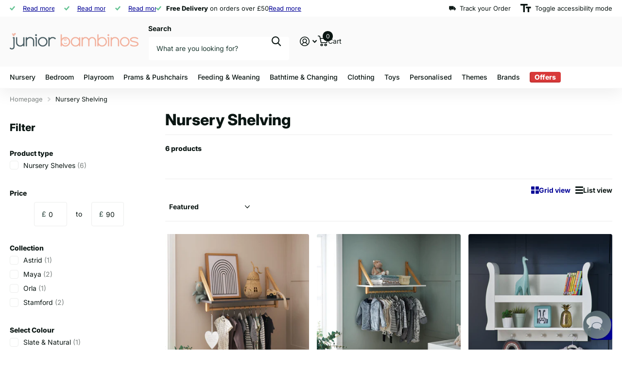

--- FILE ---
content_type: text/javascript; charset=utf-8
request_url: https://juniorbambinos.com/web-pixels@3918e4e0wbf3ac3cepc5707306mb02b36c6/web-pixel-396034272@22e92c2ad45662f435e4801458fb78cc/sandbox/worker.modern.js
body_size: -496
content:
importScripts('https://juniorbambinos.com/cdn/wpm/s3918e4e0wbf3ac3cepc5707306mb02b36c6m.js');
globalThis.shopify = self.webPixelsManager.createShopifyExtend('396034272', 'APP');
importScripts('/web-pixels/strict/app/web-pixel-396034272@22e92c2ad45662f435e4801458fb78cc.js');


--- FILE ---
content_type: text/javascript; charset=utf-8
request_url: https://juniorbambinos.com/web-pixels@3918e4e0wbf3ac3cepc5707306mb02b36c6/web-pixel-2004451712@34ad157958823915625854214640f0bf/sandbox/worker.modern.js
body_size: -748
content:
importScripts('https://juniorbambinos.com/cdn/wpm/s3918e4e0wbf3ac3cepc5707306mb02b36c6m.js');
globalThis.shopify = self.webPixelsManager.createShopifyExtend('2004451712', 'APP');
importScripts('/web-pixels/strict/app/web-pixel-2004451712@34ad157958823915625854214640f0bf.js');


--- FILE ---
content_type: text/javascript
request_url: https://juniorbambinos.com/cdn/shop/t/136/assets/page-collection.js?v=120433540247619592561766343862
body_size: 3578
content:
Array.from(module_collection).forEach(container=>{Array.from(container.querySelectorAll(".l4cl.slider:not(.w12, .w14, .w16, .w20, .w25, .w33, .w50)")).forEach(element=>{element.classList.add("in-col")})});var saveCollectionview=function(attribute,value){const config={method:"POST",body:JSON.stringify({attributes:{[attribute]:value}}),headers:{"X-Requested-With":"XMLHttpRequest","Content-Type":"application/json",Accept:"application/javascript"}};fetch(routes.cart_update_url,config).then(response=>response.json()).then(response=>{if(response.status){handleErrorMessage(response.description);return}}).catch(error=>{console.log("saveCollectionview error",error)})};function insertAfter(referenceNode,newNode){referenceNode.parentNode.insertBefore(newNode,referenceNode.nextSibling)}var clearRangeInputs=function(minInput,maxInput){var minInput=document.querySelector("#filter input#min"),maxInput=document.querySelector("#filter input#max");minInput&&maxInput&&(minInput.removeAttribute("name"),maxInput.removeAttribute("name"))},clearAllInputs=function(){clearRangeInputs();var inputs=document.querySelectorAll('#filter input[type="checkbox"]:checked');Array.from(inputs).forEach(function(el){el.checked=!1})};function saveLoadMoreAnchor(){let anchors=document.querySelectorAll("#collection > li > figure > a, .m6cl .results > div a, .m6cl .results > .l4ne a");anchors&&Array.from(anchors).forEach(function(el){el.addEventListener("click",function(e){localStorage.setItem("loadMoreItemClicked",el.getAttribute("href"))})})}const navAsideEvt=new CustomEvent("navAside");window.addEventListener("navAside",function(evt){const nav_aside=document.querySelectorAll(".n6as a.toggle:not(.n6as-initalized)");nav_aside.length&&nav_aside.forEach(function(el){el.classList.add("n6as-initalized"),el.addEventListener("click",function(e){toggle_dropdowns_simple(el.parentElement),e.preventDefault()})})}),window.dispatchEvent(navAsideEvt);let forceFormFilterRender=!1;const filtersEvt=new CustomEvent("filters");window.addEventListener("filters",function(evt){const form_filter=document.getElementsByClassName("f8fl");if(form_filter.length){let renderFormFilter2=function(){formFilterRendered||(Array.from(form_filter).forEach(function(el){append_url(el,"Close","f8fl-toggle");const elementId=el.getAttribute("id");elementId&&Array.from(document.querySelectorAll(`[href="#${elementId}"]`)).forEach(link=>{link.classList.add("f8fl-toggle")}),Array.from(el.querySelectorAll("h1, h2, h3, h4, h5, h6")).forEach(function(el2){append_url(el2,"Close","header-toggle")})}),Array.from(document.getElementsByClassName("f8fl-toggle")).forEach(function(el){el.setAttribute("aria-controls","filter")}),formFilterRendered=!0)},handleFilterClick2=function(event){renderFormFilter2(),event.target.matches('a[aria-controls="filter"], a[aria-controls="filter"] *')&&(html_tag.classList.add("has-filters"),html_tag.classList.contains("f8fl-open")?html_tag.classList.remove("f8fl-open"):(hidePanels(),html_tag.classList.add("f8fl-open")),event.target.closest(".m6pn")!==null&&overlayClose(),getStickyFooters(),new_css("css-filters",window.filepaths.async_filters_css),new_css("css-search",window.filepaths.async_search_css),event.preventDefault())},handleFilterSub2=function(event){if(event.target.matches(".f8fl a.header-toggle, .f8fl a.header-toggle *")){const closestH=event.target.closest("h1, h2, h3, h4, h5, h6");toggle_dropdowns_simple(closestH),closestH.classList.contains("toggle")&&typeof runPaddingsForInputs=="function"&&Array.from(nextUntil(closestH,"h1, h2, h3, h4, h5, h6")).forEach(function(el){Array.from(el.querySelectorAll('[class*="input-"][class*="fix"]')).forEach(runPaddingsForInputs)}),closestH.hasAttribute("id")||event.preventDefault()}};var renderFormFilter=renderFormFilter2,handleFilterClick=handleFilterClick2,handleFilterSub=handleFilterSub2;html_tag.classList.add("t1cl");let formFilterRendered=!1;forceFormFilterRender&&(renderFormFilter2(),forceFormFilterRender=!1),formFilterRendered||(document.addEventListener("click",handleFilterClick2),document.addEventListener("click",handleFilterSub2),document.addEventListener("keyup",function(event){event.key===" "&&(handleFilterClick2(event),handleFilterSub2(event))}))}var form_sort=document.getElementsByClassName("f8sr"),form_sort_list_view,form_sort_list_inline;function clearSortForm(){Array.from(form_sort).forEach(el=>{el.classList.remove("fixed"),html_tag.classList.remove("f8sr-fixed")})}form_sort.length&&Array.from(form_sort).forEach(function(form_cont){if(html_tag.classList.add("t1cl"),form_cont.classList.contains("mobile-sticky")||form_cont.classList.contains("sticky")){let updateTrickDistHeight2=function(div){!div||div.hasHeight||!form_cont||requestAnimationFrame(()=>{const h=form_cont.offsetHeight;div.style.height=`${h}px`,root_styles.style.setProperty("--f8sr_height",`${h}px`),div.hasHeight=!0})},applySearchHeight2=function(){if(updateSearchHeightRAF=0,!search_id)return;const h=search_id.clientHeight;h<=0||root_styles.style.setProperty("--search_height",`${h}px`)},updateSearchHeight2=function(){updateSearchHeightRAF||(updateSearchHeightRAF=requestAnimationFrame(applySearchHeight2))},createEventListeners2=function(element){window.addEventListener("scroll",function(){updateTrickDistHeight2(element),updateSearchHeight2()})};var updateTrickDistHeight=updateTrickDistHeight2,applySearchHeight=applySearchHeight2,updateSearchHeight=updateSearchHeight2,createEventListeners=createEventListeners2;const trickDiv=createElementWithClass("div","offset-dist"),trickDist=createElementWithClass("div","inner-dist");let updateSearchHeightRAF=0;const observer=new IntersectionObserver(([e])=>{const boundingRect=e.boundingClientRect;if(e.isIntersecting)(form_cont.classList.contains("sticky")?e.target.nextElementSibling:form_cont).classList.remove("fixed"),html_tag.classList.remove("f8sr-fixed");else{const el_mod=form_cont.classList.contains("sticky")?e.target.nextElementSibling:form_cont;boundingRect.top<0&&(el_mod.classList.add("fixed"),html_tag.classList.add("f8sr-fixed")),boundingRect.bottom>=window.innerHeight&&(el_mod.classList.remove("fixed"),html_tag.classList.remove("f8sr-fixed"))}},{threshold:[0,1],rootMargin:"0px 0px 0px 0px"});if(form_cont.classList.contains("sticky")){const trg=form_cont;trickDist.classList.add("before-f8sr"),form_cont.after(trickDiv),form_cont.before(trickDist),createEventListeners2(form_cont.nextElementSibling),observer.observe(form_cont.previousElementSibling)}else if(form_cont.classList.contains("mobile-sticky")&&form_cont.classList.contains("mobile-compact")){const trg=form_cont.querySelector(".link-btn");if(trg&&trg.classList.contains("mobile-hide")&&form_cont.classList.add("btn-mobile-hide"),form_cont.prepend(trickDiv),form_cont.prepend(trickDist),createEventListeners2(form_cont.querySelector(".inner-dist")),observer.observe(form_cont.querySelector(".offset-dist")),trg!=null){const clone_me=trg.cloneNode(!0);clone_me.classList.add("clone"),insertAfter(trg,clone_me)}}}form_sort_list_view=form_cont.getElementsByClassName("l4vw"),form_sort_list_inline=form_cont.getElementsByClassName("l4in"),form_sort_list_view.length&&Array.from(form_sort_list_view).forEach(function(el){if(html_tag.classList.add("t1cl"),el.getAttribute("aria-controls")!==null){var im=el,view_item=el.querySelectorAll("li"),view_list=document.getElementById(im.getAttribute("aria-controls"));el.querySelectorAll('a > i[class*="icon-view-"]').forEach(function(el2){el2.parentElement.addEventListener("click",function(e){view_item.forEach(function(el3){el3.classList.remove("active")}),el2.classList.contains("icon-view-list")&&(saveCollectionview("collection_view","list"),view_list.classList.add("list"),form_cont.classList.add("list"),im.querySelectorAll("a > i.icon-view-list").forEach(function(el3){el3.closest("li").classList.add("active")}),view_list.querySelectorAll("a.link-more").forEach(function(linkMore2){handleInfoAndList(linkMore2)})),el2.classList.contains("icon-view-grid")&&(saveCollectionview("collection_view","grid"),view_list.classList.remove("list"),form_cont.classList.remove("list"),im.querySelectorAll("a > i.icon-view-grid").forEach(function(el3){el3.closest("li").classList.add("active")})),e.preventDefault()})})}}),form_sort_list_inline.length&&Array.from(form_sort_list_inline).forEach(function(el){if(el.getAttribute("aria-controls")!==null){var im=el,view_list=document.getElementById(im.getAttribute("aria-controls"));el.querySelectorAll("input").forEach(function(el2){el2.parentElement.addEventListener("click",function(e){let className="";el2.getAttribute("data-width")?(view_list.classList.remove("w100","w50","w33","w25","w20"),saveCollectionview("collection_grid_view",el2.getAttribute("data-width")),className=el2.getAttribute("data-width")):el2.getAttribute("data-width-mobile")&&(view_list.classList.remove("w100-mobile","w50-mobile"),saveCollectionview("collection_grid_view_mobile",el2.getAttribute("data-width-mobile")),className=el2.getAttribute("data-width-mobile")),view_list.classList.add(className)})})}})})}),window.dispatchEvent(filtersEvt);const initFiltersEvt=new CustomEvent("initFilters");window.addEventListener("initFilters",function(evt){if(document.getElementById("filter")!=null){new_css("form-validation-css",window.filepaths.async_validation_css);var processFilters=function(){var filter_form_template=filter_form.dataset.template,collectionSection=document.getElementById("shopify-section-"+filter_form_template);let sidebarGlobal=document.querySelector(".filters-aside-initialized");filter_form.classList.add("processing"),collectionSection.querySelector(".l4cl:not(.bls)")&&collectionSection.querySelector(".l4cl:not(.bls)").classList.add("processing");var minInput=document.querySelector("#filter input#min"),maxInput=document.querySelector("#filter input#max");minInput&&maxInput&&minInput.value==minInput.getAttribute("min")&&maxInput.value==maxInput.getAttribute("max")&&clearRangeInputs();var filterFormData=new FormData(document.getElementById("filter")),filterParams=new URLSearchParams(filterFormData).toString();const filterUrl=window.location.pathname+"?section_id="+filter_form_template+"&"+filterParams;fetch(filterUrl).then(response=>{if(!response.ok){var error=new Error(response.status);throw error}return response.text()}).then(text=>{const resultsMarkup=new DOMParser().parseFromString(text,"text/html").querySelector("#shopify-section-"+filter_form_template);Array.from(filter_form.querySelectorAll("h4[data-filter-toggle].toggle")).forEach(function(el){resultsMarkup.querySelector('h4[data-filter-toggle="'+el.dataset.filterToggle+'"]').classList.add("toggle")});const toggledLinkMore=filter_form.querySelectorAll("ul[data-filter-toggle].link-more-clicked");if(collectionSection.innerHTML=resultsMarkup.innerHTML,document.querySelector(".filters-aside-initialized")){const drawerMarkup=resultsMarkup.querySelector("#filters-aside");sidebarGlobal.innerHTML=drawerMarkup.innerHTML,sidebarGlobal.classList.add("processed-filter"),document.querySelector("#filters-aside:not(.filters-aside-initialized)").remove()}linkMore(),Array.from(toggledLinkMore).forEach(function(el){collectionSection.querySelector('ul[data-filter-toggle="'+el.dataset.filterToggle+'"] a.link-more').click()}),document.querySelector(".collection-wrapper")?document.querySelector(".collection-wrapper").scrollIntoView():window.scrollTo(0,0),history.pushState({filterParams},"",`${window.location.pathname}${filterParams&&"?".concat(filterParams)}`),window.dispatchEvent(collectionSortEvt),window.dispatchEvent(rangeSliderEvt),forceFormFilterRender=!0,window.dispatchEvent(initFiltersEvt),window.dispatchEvent(filtersEvt),window.dispatchEvent(modulePanelEvt),window.dispatchEvent(ratingsEvt),window.dispatchEvent(semanticInputEvt),window.dispatchEvent(semanticSelectEvt),window.dispatchEvent(schemeTooltipEvt),window.dispatchEvent(popupsEvt),window.dispatchEvent(collectionLoadMoreEvt),window.dispatchEvent(listScrollableEvt),window.dispatchEvent(modulePanelAnchorEvt),window.dispatchEvent(productcardVariantsEvt),window.dispatchEvent(listCollectionSliderEvt),window.check_limit_event(),ajaxCart.init(),quickShop.init(),window.dispatchEvent(heightLimitEvt)}).catch(error=>{throw console.log("processFilters error",error),error})};let filter_form=document.getElementById("filter");var form_filter_input_anchors=filter_form.querySelectorAll("li label a");Array.from(form_filter_input_anchors).forEach(function(el){el.classList.add("no-click")});var form_filter_clear=filter_form.querySelectorAll("a.remove-all, a.clear-range");form_filter_clear.length&&Array.from(form_filter_clear).forEach(function(el){el.addEventListener("click",function(e){e.preventDefault(),el.classList.contains("remove-all")?clearAllInputs():clearRangeInputs(),processFilters()})});var form_filter_inputs=document.querySelectorAll("#filter input");form_filter_inputs.length&&Array.from(form_filter_inputs).forEach(function(el){el.addEventListener("change",function(event){processFilters()})});var layout=document.getElementById("filter").dataset.drawer,filters=document.querySelector(".collection-wrapper").dataset.filters;if(filtersDrawerContent&&layout==="static"||!filters&&layout==="drawer"){document.querySelector("#root .filters-aside-initialized").remove(),hidePanels();return}var filtersDrawerContent=document.querySelector("#filters-aside");if(layout==="drawer"){var editor=filtersDrawerContent.dataset.editor;document.querySelector("#root .filters-aside-initialized")?editor&&(filtersDrawerContent.classList.contains("inv")?document.querySelector("#root .filters-aside-initialized").classList.add("inv"):document.querySelector("#root .filters-aside-initialized").classList.remove("inv"),document.querySelector("#root .filters-aside-initialized").classList.contains("processed-filter"),document.querySelector("#root .filters-aside-initialized").classList.remove("processed-filter")):(document.querySelector("#root").appendChild(filtersDrawerContent),filtersDrawerContent.classList.add("filters-aside-initialized")),window.dispatchEvent(navAsideEvt)}}}),window.dispatchEvent(initFiltersEvt);const collectionLoadMoreEvt=new CustomEvent("collectionLoadMore");window.addEventListener("collectionLoadMore",function(evt){var collection_load_more=document.querySelectorAll("#load-more-button[data-next], #load-more-button[data-prev]");collection_load_more&&Array.from(collection_load_more).forEach(function(button){button.addEventListener("click",function(e){e.preventDefault();var template=button.getAttribute("data-section"),collectionSection=document.getElementById("shopify-section-"+template),curr_products=collectionSection.querySelector(".results, .l4cl:not(.bls, .category)"),pagination_info=document.getElementById("load-more-info");if(button.getAttribute("data-next")!=null)var direction="next";else var direction="prev";button.classList.add("loading"),fetch(button.getAttribute("href")).then(response=>{if(!response.ok){var error=new Error(response.status);throw error}return response.text()}).then(text=>{const resultsMarkup=new DOMParser().parseFromString(text,"text/html").querySelector("#shopify-section-"+template);var new_products=resultsMarkup.querySelector(".results, .l4cl:not(.bls, .category)"),new_button=resultsMarkup.querySelector("#load-more-button[data-"+direction+"], #load-more-button[data-top]"),new_pagination_info=resultsMarkup.querySelector("#load-more-info");if(direction=="prev")var lastScrollHeight=curr_products.scrollHeight;if(curr_products&&new_products&&(direction=="next"?Array.from(new_products.children).forEach(function(el){curr_products.appendChild(el)}):Array.from(new_products.children).reverse().forEach(function(el){curr_products.insertBefore(el,curr_products.firstChild)})),direction=="next"&&pagination_info&&pagination_info.parentNode&&new_pagination_info&&pagination_info.parentNode.replaceChild(new_pagination_info,pagination_info),button&&button.parentNode&&new_button?button.parentNode.replaceChild(new_button,button):button&&direction=="prev"&&button.parentNode.remove(),direction=="prev"){var scrollDiff=curr_products.scrollHeight-lastScrollHeight,scrollTo=curr_products.scrollTop+=scrollDiff;window.scrollTo({top:scrollTo,behavior:"instant"})}window.history.replaceState({},"",button.getAttribute("href")),saveLoadMoreAnchor(),window.dispatchEvent(ratingsEvt),window.dispatchEvent(semanticInputEvt),window.dispatchEvent(schemeTooltipEvt),window.dispatchEvent(popupsEvt),window.dispatchEvent(collectionLoadMoreEvt),window.dispatchEvent(listScrollableEvt),window.dispatchEvent(productVariantsEvt),window.dispatchEvent(formZindexEvt),window.dispatchEvent(semanticSelectEvt),window.check_limit_event(),ajaxCart.init(),quickShop.init()}).catch(error=>{throw console.log("collectionLoadMore error",error),error})})})}),window.dispatchEvent(collectionLoadMoreEvt);const collectionSortEvt=new CustomEvent("collectionSort");window.addEventListener("collectionSort",function(evt){var sort_by=document.getElementById("sort_by"),sort_by_clone=document.getElementsByClassName("sort_by_clone")[0];if(sort_by!=null){if(Shopify.queryParams=[],location.search.length)for(var aKeyValue,i=0,aCouples=location.search.substr(1).split("&");i<aCouples.length;i++)aKeyValue=aCouples[i].split("="),aKeyValue.length>1&&Shopify.queryParams.push({key:decodeURIComponent(aKeyValue[0]),value:decodeURIComponent(aKeyValue[1])});sort_by.addEventListener("change",function(){var el=this;sort_by_clone!=null&&sort_by_clone.value==el.value,setTimeout(function(){function findIndexByProperty(data,key,value){for(var i3=0;i3<data.length;i3++)if(data[i3][key]==value)return i3;return-1}var sort_by2={key:"sort_by",value:el.value},sort_by_index=findIndexByProperty(Shopify.queryParams,"key","sort_by");sort_by_index>-1?Shopify.queryParams[sort_by_index]=sort_by2:Shopify.queryParams.push(sort_by2);for(var url="",i2=0;i2<Shopify.queryParams.length;i2++)url+=encodeURIComponent(Shopify.queryParams[i2].key)+"="+Shopify.queryParams[i2].value,i2<Shopify.queryParams.length-1&&(url+="&");location.search=url},1)})}}),window.dispatchEvent(collectionSortEvt);
//# sourceMappingURL=/cdn/shop/t/136/assets/page-collection.js.map?v=120433540247619592561766343862


--- FILE ---
content_type: text/javascript; charset=utf-8
request_url: https://juniorbambinos.com/web-pixels@3918e4e0wbf3ac3cepc5707306mb02b36c6/web-pixel-70975712@18031546ee651571ed29edbe71a3550b/sandbox/worker.modern.js
body_size: -778
content:
importScripts('https://juniorbambinos.com/cdn/wpm/s3918e4e0wbf3ac3cepc5707306mb02b36c6m.js');
globalThis.shopify = self.webPixelsManager.createShopifyExtend('70975712', 'APP');
importScripts('/web-pixels/strict/app/web-pixel-70975712@18031546ee651571ed29edbe71a3550b.js');
